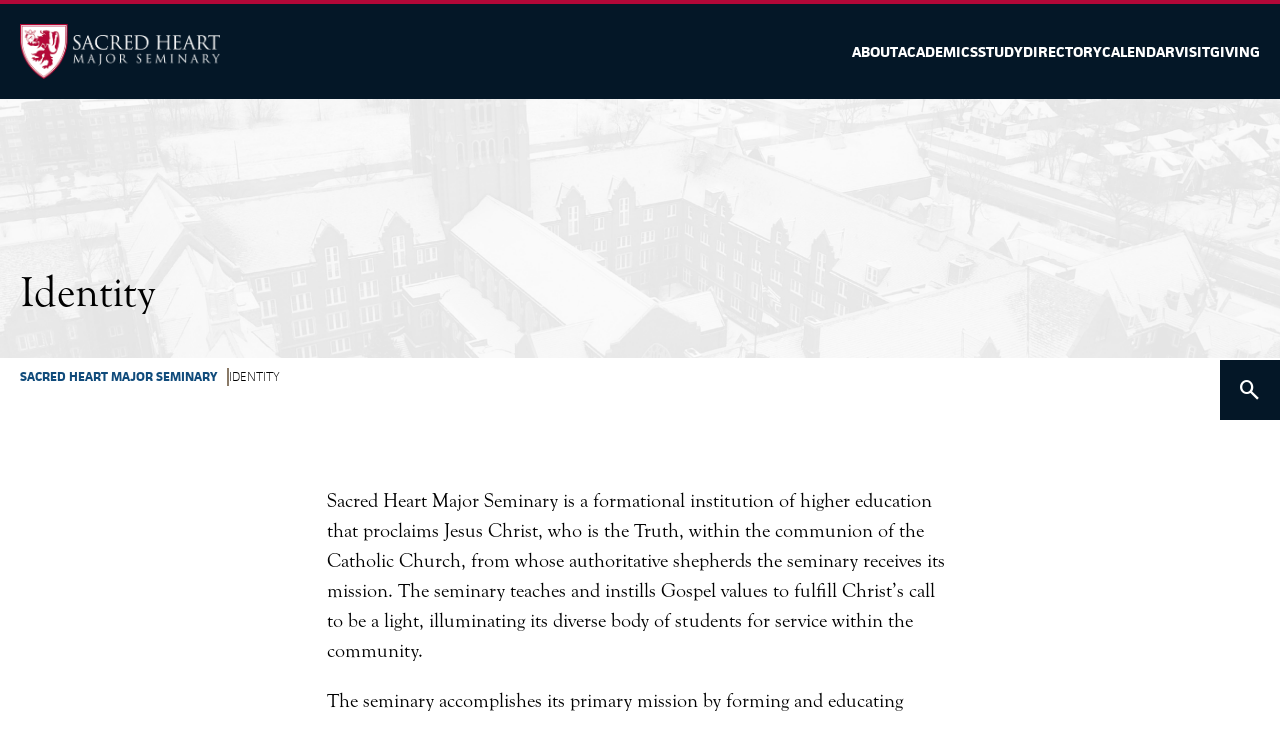

--- FILE ---
content_type: text/html; charset=UTF-8
request_url: https://www.shms.edu/identity
body_size: 3260
content:
<!DOCTYPE html>
<html lang="en-US">
<head>
    <meta http-equiv="X-UA-Compatible" content="IE=edge" />
    <meta charset="utf-8" />
    				
	<title>Identity - SHMS</title>
	<meta name="description" content="" />

	<meta property="fb:app_id" content="">
	<meta property="og:url" content="https://www.shms.edu/identity" />
	<meta property="og:type" content="website" />
	<meta property="og:title" content="Identity - SHMS" />
	<meta property="og:image" content="" />
	<meta property="og:image:width" content="1200" />
	<meta property="og:image:height" content="630" />
	<meta property="og:description" content="" />
	<meta property="og:site_name" content="SHMS" />
	<meta property="og:locale" content="en_US" />
	<meta property="og:locale:alternate" content="en_US" />
	
	<meta name="twitter:card" content="summary_large_image" />
	<meta name="twitter:site" content="" />
	<meta name="twitter:url" content="https://www.shms.edu/identity" />
	<meta name="twitter:title" content="Identity - SHMS" />
	<meta name="twitter:description" content="" />
	<meta name="twitter:image" content="" />

	
	<link rel="home" href="https://www.shms.edu/" />
	<link rel="canonical" href="https://www.shms.edu/identity">
    <meta name="viewport" content="width=device-width, initial-scale=1.0, maximum-scale=1.0, user-scalable=no, viewport-fit=cover" />
    <meta name="referrer" content="origin-when-cross-origin" />
    <link rel="shortcut icon" href="/files/favicon.ico">
    <style>
    [unresolved] {
        opacity:0;
      }
      body {
          -webkit-transition: opacity 1s ease;
          transition: opacity 1s ease;
      }
    </style>
    <script type="module">!function(){const e=document.createElement("link").relList;if(!(e&&e.supports&&e.supports("modulepreload"))){for(const e of document.querySelectorAll('link[rel="modulepreload"]'))r(e);new MutationObserver((e=>{for(const o of e)if("childList"===o.type)for(const e of o.addedNodes)if("LINK"===e.tagName&&"modulepreload"===e.rel)r(e);else if(e.querySelectorAll)for(const o of e.querySelectorAll("link[rel=modulepreload]"))r(o)})).observe(document,{childList:!0,subtree:!0})}function r(e){if(e.ep)return;e.ep=!0;const r=function(e){const r={};return e.integrity&&(r.integrity=e.integrity),e.referrerpolicy&&(r.referrerPolicy=e.referrerpolicy),"use-credentials"===e.crossorigin?r.credentials="include":"anonymous"===e.crossorigin?r.credentials="omit":r.credentials="same-origin",r}(e);fetch(e.href,r)}}();</script>
<script type="module" src="https://www.shms.edu/dist/assets/app-f36dc8ab.js" crossorigin onload="e=new CustomEvent(&#039;vite-script-loaded&#039;, {detail:{path: &#039;main.js&#039;}});document.dispatchEvent(e);"></script>
<link href="https://www.shms.edu/dist/assets/main-f51b8b00.css" rel="stylesheet" media="print" onload="this.media=&#039;all&#039;">
    <link rel="stylesheet" href="https://fonts.googleapis.com/css2?family=Material+Symbols+Outlined:opsz,wght,FILL,GRAD@20..48,100..700,0..1,-50..200" />
    <!-- Google tag (gtag.js) -->
    <script async src="https://www.googletagmanager.com/gtag/js?id=UA-36824570-1"></script>
    <script>
      window.dataLayer = window.dataLayer || [];
      function gtag(){dataLayer.push(arguments);}
      gtag('js', new Date());
    
      gtag('config', 'UA-36824570-1');
    </script>

</head>
<body unresolved>
    
    
    <div class="global-header">
</div>    <div class="page-header">
	<div class="page-header-container">
	<a class="page-header-logo" href="/"><img src="/files/logo.png"></a>
	<div class="page-header-right">
						<a class="menu-item sans white" href="/about">About</a>
				<a class="menu-item sans white" href="/academics">Academics</a>
				<a class="menu-item sans white" href="/study">Study</a>
				<a class="menu-item sans white" href="/faculty">Directory</a>
				<a class="menu-item sans white" href="/events">Calendar</a>
				<a class="menu-item sans white" href="/visit">Visit</a>
				<a class="menu-item sans white" href="/give-now">Giving</a>
			</div>
	</div>
</div>
<div class="page-hero-area ">
	
<div class="page-hero">

	<div class="page-hero-container">
		<div class="accent-background" style="background-image:url(https://shms.nyc3.cdn.digitaloceanspaces.com/Group-29.png)"></div>				<div class="page-hero-text">
			
			<div class="page-pre-title"></div>
			<div class="page-title">Identity</div>
					</div>

	</div>
	
</div>
<div class="page-subheading-container">
<div class="crumbs sans">
					<div><a href="https://www.shms.edu/about">Sacred Heart Major Seminary</a></div>
				<div>Identity</div>
</div>

</div>

</div><div class="content">
				

<div class="copy-sidebars-area " id="">
<div class="copy-sidebars">
	<div class="left-sidebar sans">
				
	</div>

	
	<div class="copy-text">
		<div class="field field-name-body field-type-text-with-summary field-label-hidden"><p>Sacred Heart Major Seminary is a formational institution of higher education that proclaims Jesus Christ, who is the Truth, within the communion of the Catholic Church, from whose authoritative shepherds the seminary receives its mission.  The seminary teaches and instills Gospel values to fulfill Christ’s call to be a light, illuminating its diverse body of students for service within the community.</p>
<p>            </p>
<p>The seminary accomplishes its primary mission by forming and educating candidates for the priesthood. This preparation is derived from the four dimensions of formation as presented in the <em>Program of Priestly Formation 6<sup>th</sup> edition</em> — human, spiritual, intellectual, and pastoral —leading to sacramental ordination by which a man is configured to Christ the High Priest and consecrated for service to the whole People of God.</p>
<p>The intellectual formation of all students is achieved at two levels.  The College of Liberal Arts, through its undergraduate degrees, diploma and certificate programs, forms students with a deep appreciation and knowledge of philosophy, theology, and the humanities. The School of Theology, through its graduate degrees, diploma and certificate programs, inculcates the knowledge, dispositions, and skills required of those who will minister in the Church.</p>
<p>This higher education is further directed to the professional formation of candidates for the permanent diaconate, lay ministers, and others who, by virtue of Baptism, are called to serve in the Church for the promotion of the New Evangelization.</p></div>
	</div>


	<div class="right-sidebar sans">
				
	</div>
	
</div>
</div>	
</div>
    <div class="footer">
	<div class="footer-container white">
		<div class="logo-column"><div class="hero-logo"><img src="/files/logo.png"></div></div>
		<div class="links-column">
									<a class="uc sans bold white" href="/find-job">Careers</a>
						<a class="uc sans bold white" href="https://docs.google.com/spreadsheets/d/1jBacvb0HRIGtUKI1nliDLJB7swUt1DX5yLslRB6D73Q/edit?usp=sharing">Course Schedule</a>
						<a class="uc sans bold white" href="https://equip.shms.edu/">Free Courses</a>
						<a class="uc sans bold white" href="/events">Calendar</a>
						<a class="uc sans bold white" href="/giving">Giving</a>
						<a class="uc sans bold white" href="https://empower.shms.edu:4431/fusebox.cfm">Pay tuition</a>
						<a class="uc sans bold white" href="/libraries">Library</a>
						<a class="uc sans bold white" href="/priestly-formation">Priestly formation</a>
						<a class="uc sans bold white" href="https://mosaic.shms.edu">Mosaic</a>
						<a class="uc sans bold white" href="/contact">Contact</a>
						<a class="uc sans bold white" href="https://shms.qmigroupinc.com/">Store</a>
						<a class="uc sans bold white" href="/resources">SHMS Resources</a>
						<a class="uc sans bold white" href="https://bit.ly/Safe_Environment_Training">Safe Environment</a>
						<a class="uc sans bold white" href="https://www.shms.edu/conferences">Conferences</a>
					</div>
		<div class="address-column">
			Sacred Heart Major Seminary<br>
			2701 Chicago Boulevard<br>
			Detroit, Michigan 48206<br>
			(313) 883-8500
		</div>	
	</div>
</div>
<div class="subfooter">
	<div class="subfooter-container white">
		<div class="column"><a class="uc sans bold white" href="https://www.shms.edu/information-privacy-statement">Information Privacy Statement</a></div>
		<div class="column">© 2026 Sacred Heart Major Seminary<br>
			All rights reserved</div>
		<div class="column"><a href="https://www.madebyhighland.com" class="hcc-logo"><img src="/files/made-by-highland.png"></a></div>
	</div>
</div>    <script src="/files/js/luminous.js"></script>
            
    
    <div class="search-side closed">
	<span class="material-symbols-outlined closed">
	search
	</span>
	<form class="search-form" action="https://www.shms.edu/search">
		<input class="search-input" name='search' type="search" placeholder="Search for anything">
		<button type="submit" class="button white">Search</button>
	</form>
</div>
<script src="/files/js/swiper-bundle.min.js?v=1747770231"></script>
<script src="https://www.shms.edu/cpresources/f5bd2d6a/jquery.js?v=1747773459"></script>
<script>jQuery(function ($) {
new LuminousGallery(
      document.querySelectorAll(".gallery"),
      {
        arrowNavigation: true
      },
      {
        caption: function(trigger) {
          return trigger.querySelector("img").getAttribute("alt");
        }
      }
    );
    const swiper = new Swiper('.swiper-container', {
      // Optional parameters
      direction: 'horizontal',
      loop: true,
      autoHeight:false,
      // Navigation arrows
      navigation: {
        nextEl: '.swiper-button-next',
        prevEl: '.swiper-button-prev',
      },
    
    });
});</script></body>
</html>


--- FILE ---
content_type: text/css
request_url: https://www.shms.edu/dist/assets/main-f51b8b00.css
body_size: 10245
content:
@import"https://use.typekit.net/uuc4raz.css";*,*:before,*:after{box-sizing:border-box}*{margin:0}html,body{height:100%}body{line-height:1.5;-webkit-font-smoothing:antialiased}img,picture,video,canvas,svg{display:block;max-width:100%}input,button,textarea,select{font:inherit}p,h1,.event-archive-title,h2,h3,.faq .faq-heading,h4,h5,.faq .question,.event-archive-title-wrapper a,h6,.contactpage label,.people-filters label{overflow-wrap:break-word}#root,#__next{isolation:isolate}html{font-size:16px}@media screen and (min-width: 320px){html{font-size:calc(16px + 6 * (100vw - 320px) / 680)}}@media screen and (min-width: 1000px){html{font-size:20px}}@media (max-width: 48em){.hide-for-small{display:none!important}}@media (min-width: 48em){.small-only{display:none!important}}@media (max-width: 68em){.hide-to-medium{display:none!important}}.nm{margin:0}.contained{max-width:80em;width:100%;margin:auto!important}.center{text-align:center}@keyframes lum-fade{0%{opacity:0}to{opacity:1}}@keyframes lum-fadeZoom{0%{transform:scale(.5);opacity:0}to{transform:scale(1);opacity:1}}@keyframes lum-loader-rotate{0%{transform:translate(-50%,-50%) rotate(0)}50%{transform:translate(-50%,-50%) rotate(-180deg)}to{transform:translate(-50%,-50%) rotate(-360deg)}}@keyframes lum-loader-before{0%{transform:scale(1)}10%{transform:scale(1.2) translate(6px)}25%{transform:scale(1.3) translate(8px)}40%{transform:scale(1.2) translate(6px)}50%{transform:scale(1)}60%{transform:scale(.8) translate(6px)}75%{transform:scale(.7) translate(8px)}90%{transform:scale(.8) translate(6px)}to{transform:scale(1)}}@keyframes lum-loader-after{0%{transform:scale(1)}10%{transform:scale(1.2) translate(-6px)}25%{transform:scale(1.3) translate(-8px)}40%{transform:scale(1.2) translate(-6px)}50%{transform:scale(1)}60%{transform:scale(.8) translate(-6px)}75%{transform:scale(.7) translate(-8px)}90%{transform:scale(.8) translate(-6px)}to{transform:scale(1)}}.lum-lightbox{background:rgba(0,0,0,.6)}.lum-lightbox-inner{top:2.5%;right:2.5%;bottom:2.5%;left:2.5%}.lum-lightbox-inner img{position:relative}.lum-lightbox-inner .lum-lightbox-caption{margin:0 auto;color:#fff;max-width:700px;text-align:center}.lum-loading .lum-lightbox-loader{display:block;position:absolute;top:50%;left:50%;transform:translate(-50%,-50%);width:66px;height:20px;animation:lum-loader-rotate 1.8s infinite linear}.lum-lightbox-loader:before,.lum-lightbox-loader:after{content:"";display:block;width:20px;height:20px;position:absolute;top:50%;margin-top:-10px;border-radius:20px;background:rgba(255,255,255,.9)}.lum-lightbox-loader:before{left:0;animation:lum-loader-before 1.8s infinite linear}.lum-lightbox-loader:after{right:0;animation:lum-loader-after 1.8s infinite linear;animation-delay:-.9s}.lum-lightbox.lum-opening{animation:lum-fade .18s ease-out}.lum-lightbox.lum-opening .lum-lightbox-inner{animation:lum-fadeZoom .18s ease-out}.lum-lightbox.lum-closing{animation:lum-fade .3s ease-in;animation-direction:reverse}.lum-lightbox.lum-closing .lum-lightbox-inner{animation:lum-fadeZoom .3s ease-in;animation-direction:reverse}.lum-img{transition:opacity .12s ease-out}.lum-loading .lum-img{opacity:0}.lum-gallery-button{overflow:hidden;text-indent:150%;white-space:nowrap;background:transparent;border:0;margin:0;padding:0;outline:0;position:absolute;top:50%;transform:translateY(-50%);height:100px;max-height:100%;width:60px;cursor:pointer}.lum-close-button{position:absolute;right:5px;top:5px;width:32px;height:32px;opacity:.3}.lum-close-button:hover{opacity:1}.lum-close-button:before,.lum-close-button:after{position:absolute;left:15px;content:" ";height:33px;width:2px;background-color:#fff}.lum-close-button:before{transform:rotate(45deg)}.lum-close-button:after{transform:rotate(-45deg)}.lum-previous-button{left:12px}.lum-next-button{right:12px}.lum-gallery-button:after{content:"";display:block;position:absolute;top:50%;width:36px;height:36px;border-top:4px solid rgba(255,255,255,.8)}.lum-previous-button:after{transform:translateY(-50%) rotate(-45deg);border-left:4px solid rgba(255,255,255,.8);box-shadow:-2px 0 #0003;left:12%;border-radius:3px 0 0}.lum-next-button:after{transform:translateY(-50%) rotate(45deg);border-right:4px solid rgba(255,255,255,.8);box-shadow:2px 0 #0003;right:12%;border-radius:0 3px 0 0}@media (max-width: 460px){.lum-lightbox-image-wrapper{display:flex;overflow:auto;-webkit-overflow-scrolling:touch}.lum-lightbox-caption{width:100%;position:absolute;bottom:0}.lum-lightbox-position-helper{margin:auto}.lum-lightbox-inner img{max-width:none;max-height:none}}@font-face{font-family:swiper-icons;src:url(data:application/font-woff;charset=utf-8;base64,\ [base64]//wADZ2x5ZgAAAywAAADMAAAD2MHtryVoZWFkAAABbAAAADAAAAA2E2+eoWhoZWEAAAGcAAAAHwAAACQC9gDzaG10eAAAAigAAAAZAAAArgJkABFsb2NhAAAC0AAAAFoAAABaFQAUGG1heHAAAAG8AAAAHwAAACAAcABAbmFtZQAAA/gAAAE5AAACXvFdBwlwb3N0AAAFNAAAAGIAAACE5s74hXjaY2BkYGAAYpf5Hu/j+W2+MnAzMYDAzaX6QjD6/4//Bxj5GA8AuRwMYGkAPywL13jaY2BkYGA88P8Agx4j+/8fQDYfA1AEBWgDAIB2BOoAeNpjYGRgYNBh4GdgYgABEMnIABJzYNADCQAACWgAsQB42mNgYfzCOIGBlYGB0YcxjYGBwR1Kf2WQZGhhYGBiYGVmgAFGBiQQkOaawtDAoMBQxXjg/wEGPcYDDA4wNUA2CCgwsAAAO4EL6gAAeNpj2M0gyAACqxgGNWBkZ2D4/wMA+xkDdgAAAHjaY2BgYGaAYBkGRgYQiAHyGMF8FgYHIM3DwMHABGQrMOgyWDLEM1T9/w8UBfEMgLzE////P/5//f/V/xv+r4eaAAeMbAxwIUYmIMHEgKYAYjUcsDAwsLKxc3BycfPw8jEQA/[base64]/uznmfPFBNODM2K7MTQ45YEAZqGP81AmGGcF3iPqOop0r1SPTaTbVkfUe4HXj97wYE+yNwWYxwWu4v1ugWHgo3S1XdZEVqWM7ET0cfnLGxWfkgR42o2PvWrDMBSFj/IHLaF0zKjRgdiVMwScNRAoWUoH78Y2icB/yIY09An6AH2Bdu/UB+yxopYshQiEvnvu0dURgDt8QeC8PDw7Fpji3fEA4z/PEJ6YOB5hKh4dj3EvXhxPqH/SKUY3rJ7srZ4FZnh1PMAtPhwP6fl2PMJMPDgeQ4rY8YT6Gzao0eAEA409DuggmTnFnOcSCiEiLMgxCiTI6Cq5DZUd3Qmp10vO0LaLTd2cjN4fOumlc7lUYbSQcZFkutRG7g6JKZKy0RmdLY680CDnEJ+UMkpFFe1RN7nxdVpXrC4aTtnaurOnYercZg2YVmLN/d/gczfEimrE/fs/bOuq29Zmn8tloORaXgZgGa78yO9/cnXm2BpaGvq25Dv9S4E9+5SIc9PqupJKhYFSSl47+Qcr1mYNAAAAeNptw0cKwkAAAMDZJA8Q7OUJvkLsPfZ6zFVERPy8qHh2YER+3i/BP83vIBLLySsoKimrqKqpa2hp6+jq6RsYGhmbmJqZSy0sraxtbO3sHRydnEMU4uR6yx7JJXveP7WrDycAAAAAAAH//wACeNpjYGRgYOABYhkgZgJCZgZNBkYGLQZtIJsFLMYAAAw3ALgAeNolizEKgDAQBCchRbC2sFER0YD6qVQiBCv/H9ezGI6Z5XBAw8CBK/m5iQQVauVbXLnOrMZv2oLdKFa8Pjuru2hJzGabmOSLzNMzvutpB3N42mNgZGBg4GKQYzBhYMxJLMlj4GBgAYow/P/PAJJhLM6sSoWKfWCAAwDAjgbRAAB42mNgYGBkAIIbCZo5IPrmUn0hGA0AO8EFTQAA) format("woff");font-weight:400;font-style:normal}:root{--swiper-theme-color:#007aff}.swiper-container{margin-left:auto;margin-right:auto;position:relative;overflow:hidden;list-style:none;padding:0;z-index:1}.swiper-container-vertical>.swiper-wrapper{flex-direction:column}.swiper-wrapper{position:relative;width:100%;height:100%;z-index:1;display:flex;transition-property:transform;box-sizing:content-box}.swiper-container-android .swiper-slide,.swiper-wrapper{transform:translateZ(0)}.swiper-container-multirow>.swiper-wrapper{flex-wrap:wrap}.swiper-container-multirow-column>.swiper-wrapper{flex-wrap:wrap;flex-direction:column}.swiper-container-free-mode>.swiper-wrapper{transition-timing-function:ease-out;margin:0 auto}.swiper-container-pointer-events{touch-action:pan-y}.swiper-container-pointer-events.swiper-container-vertical{touch-action:pan-x}.swiper-slide{flex-shrink:0;width:100%;height:100%;position:relative;transition-property:transform}.swiper-slide-invisible-blank{visibility:hidden}.swiper-container-autoheight,.swiper-container-autoheight .swiper-slide{height:auto}.swiper-container-autoheight .swiper-wrapper{align-items:flex-start;transition-property:transform,height}.swiper-container-3d{perspective:1200px}.swiper-container-3d .swiper-cube-shadow,.swiper-container-3d .swiper-slide,.swiper-container-3d .swiper-slide-shadow-bottom,.swiper-container-3d .swiper-slide-shadow-left,.swiper-container-3d .swiper-slide-shadow-right,.swiper-container-3d .swiper-slide-shadow-top,.swiper-container-3d .swiper-wrapper{transform-style:preserve-3d}.swiper-container-3d .swiper-slide-shadow-bottom,.swiper-container-3d .swiper-slide-shadow-left,.swiper-container-3d .swiper-slide-shadow-right,.swiper-container-3d .swiper-slide-shadow-top{position:absolute;left:0;top:0;width:100%;height:100%;pointer-events:none;z-index:10}.swiper-container-3d .swiper-slide-shadow-left{background-image:linear-gradient(to left,rgba(0,0,0,.5),rgba(0,0,0,0))}.swiper-container-3d .swiper-slide-shadow-right{background-image:linear-gradient(to right,rgba(0,0,0,.5),rgba(0,0,0,0))}.swiper-container-3d .swiper-slide-shadow-top{background-image:linear-gradient(to top,rgba(0,0,0,.5),rgba(0,0,0,0))}.swiper-container-3d .swiper-slide-shadow-bottom{background-image:linear-gradient(to bottom,rgba(0,0,0,.5),rgba(0,0,0,0))}.swiper-container-css-mode>.swiper-wrapper{overflow:auto;scrollbar-width:none;-ms-overflow-style:none}.swiper-container-css-mode>.swiper-wrapper::-webkit-scrollbar{display:none}.swiper-container-css-mode>.swiper-wrapper>.swiper-slide{scroll-snap-align:start start}.swiper-container-horizontal.swiper-container-css-mode>.swiper-wrapper{scroll-snap-type:x mandatory}.swiper-container-vertical.swiper-container-css-mode>.swiper-wrapper{scroll-snap-type:y mandatory}:root{--swiper-navigation-size:44px}.swiper-button-next,.swiper-button-prev{position:absolute;top:50%;width:calc(var(--swiper-navigation-size) / 44 * 27);height:var(--swiper-navigation-size);margin-top:calc(0px - var(--swiper-navigation-size) / 2);z-index:10;cursor:pointer;display:flex;align-items:center;justify-content:center;color:var(--swiper-navigation-color, var(--swiper-theme-color))}.swiper-button-next.swiper-button-disabled,.swiper-button-prev.swiper-button-disabled{opacity:.35;cursor:auto;pointer-events:none}.swiper-button-next:after,.swiper-button-prev:after{font-family:swiper-icons;font-size:var(--swiper-navigation-size);text-transform:none!important;letter-spacing:0;text-transform:none;font-variant:initial;line-height:1}.swiper-button-prev,.swiper-container-rtl .swiper-button-next{left:10px;right:auto}.swiper-button-prev:after,.swiper-container-rtl .swiper-button-next:after{content:"prev"}.swiper-button-next,.swiper-container-rtl .swiper-button-prev{right:10px;left:auto}.swiper-button-next:after,.swiper-container-rtl .swiper-button-prev:after{content:"next"}.swiper-button-next.swiper-button-white,.swiper-button-prev.swiper-button-white{--swiper-navigation-color:#ffffff}.swiper-button-next.swiper-button-black,.swiper-button-prev.swiper-button-black{--swiper-navigation-color:#000000}.swiper-button-lock{display:none}.swiper-pagination{position:absolute;text-align:center;transition:.3s opacity;transform:translateZ(0);z-index:10}.swiper-pagination.swiper-pagination-hidden{opacity:0}.swiper-container-horizontal>.swiper-pagination-bullets,.swiper-pagination-custom,.swiper-pagination-fraction{bottom:10px;left:0;width:100%}.swiper-pagination-bullets-dynamic{overflow:hidden;font-size:0}.swiper-pagination-bullets-dynamic .swiper-pagination-bullet{transform:scale(.33);position:relative}.swiper-pagination-bullets-dynamic .swiper-pagination-bullet-active,.swiper-pagination-bullets-dynamic .swiper-pagination-bullet-active-main{transform:scale(1)}.swiper-pagination-bullets-dynamic .swiper-pagination-bullet-active-prev{transform:scale(.66)}.swiper-pagination-bullets-dynamic .swiper-pagination-bullet-active-prev-prev{transform:scale(.33)}.swiper-pagination-bullets-dynamic .swiper-pagination-bullet-active-next{transform:scale(.66)}.swiper-pagination-bullets-dynamic .swiper-pagination-bullet-active-next-next{transform:scale(.33)}.swiper-pagination-bullet{width:8px;height:8px;display:inline-block;border-radius:50%;background:#000;opacity:.2}button.swiper-pagination-bullet{border:none;margin:0;padding:0;box-shadow:none;-webkit-appearance:none;-moz-appearance:none;appearance:none}.swiper-pagination-clickable .swiper-pagination-bullet{cursor:pointer}.swiper-pagination-bullet:only-child{display:none!important}.swiper-pagination-bullet-active{opacity:1;background:var(--swiper-pagination-color, var(--swiper-theme-color))}.swiper-container-vertical>.swiper-pagination-bullets{right:10px;top:50%;transform:translate3d(0,-50%,0)}.swiper-container-vertical>.swiper-pagination-bullets .swiper-pagination-bullet{margin:6px 0;display:block}.swiper-container-vertical>.swiper-pagination-bullets.swiper-pagination-bullets-dynamic{top:50%;transform:translateY(-50%);width:8px}.swiper-container-vertical>.swiper-pagination-bullets.swiper-pagination-bullets-dynamic .swiper-pagination-bullet{display:inline-block;transition:.2s transform,.2s top}.swiper-container-horizontal>.swiper-pagination-bullets .swiper-pagination-bullet{margin:0 4px}.swiper-container-horizontal>.swiper-pagination-bullets.swiper-pagination-bullets-dynamic{left:50%;transform:translate(-50%);white-space:nowrap}.swiper-container-horizontal>.swiper-pagination-bullets.swiper-pagination-bullets-dynamic .swiper-pagination-bullet{transition:.2s transform,.2s left}.swiper-container-horizontal.swiper-container-rtl>.swiper-pagination-bullets-dynamic .swiper-pagination-bullet{transition:.2s transform,.2s right}.swiper-pagination-progressbar{background:rgba(0,0,0,.25);position:absolute}.swiper-pagination-progressbar .swiper-pagination-progressbar-fill{background:var(--swiper-pagination-color, var(--swiper-theme-color));position:absolute;left:0;top:0;width:100%;height:100%;transform:scale(0);transform-origin:left top}.swiper-container-rtl .swiper-pagination-progressbar .swiper-pagination-progressbar-fill{transform-origin:right top}.swiper-container-horizontal>.swiper-pagination-progressbar,.swiper-container-vertical>.swiper-pagination-progressbar.swiper-pagination-progressbar-opposite{width:100%;height:4px;left:0;top:0}.swiper-container-horizontal>.swiper-pagination-progressbar.swiper-pagination-progressbar-opposite,.swiper-container-vertical>.swiper-pagination-progressbar{width:4px;height:100%;left:0;top:0}.swiper-pagination-white{--swiper-pagination-color:#ffffff}.swiper-pagination-black{--swiper-pagination-color:#000000}.swiper-pagination-lock{display:none}.swiper-scrollbar{border-radius:10px;position:relative;-ms-touch-action:none;background:rgba(0,0,0,.1)}.swiper-container-horizontal>.swiper-scrollbar{position:absolute;left:1%;bottom:3px;z-index:50;height:5px;width:98%}.swiper-container-vertical>.swiper-scrollbar{position:absolute;right:3px;top:1%;z-index:50;width:5px;height:98%}.swiper-scrollbar-drag{height:100%;width:100%;position:relative;background:rgba(0,0,0,.5);border-radius:10px;left:0;top:0}.swiper-scrollbar-cursor-drag{cursor:move}.swiper-scrollbar-lock{display:none}.swiper-zoom-container{width:100%;height:100%;display:flex;justify-content:center;align-items:center;text-align:center}.swiper-zoom-container>canvas,.swiper-zoom-container>img,.swiper-zoom-container>svg{max-width:100%;max-height:100%;object-fit:contain}.swiper-slide-zoomed{cursor:move}.swiper-lazy-preloader{width:42px;height:42px;position:absolute;left:50%;top:50%;margin-left:-21px;margin-top:-21px;z-index:10;transform-origin:50%;animation:swiper-preloader-spin 1s infinite linear;box-sizing:border-box;border:4px solid var(--swiper-preloader-color, var(--swiper-theme-color));border-radius:50%;border-top-color:transparent}.swiper-lazy-preloader-white{--swiper-preloader-color:#fff}.swiper-lazy-preloader-black{--swiper-preloader-color:#000}@keyframes swiper-preloader-spin{to{transform:rotate(360deg)}}.swiper-container .swiper-notification{position:absolute;left:0;top:0;pointer-events:none;opacity:0;z-index:-1000}.swiper-container-fade.swiper-container-free-mode .swiper-slide{transition-timing-function:ease-out}.swiper-container-fade .swiper-slide{pointer-events:none;transition-property:opacity}.swiper-container-fade .swiper-slide .swiper-slide{pointer-events:none}.swiper-container-fade .swiper-slide-active,.swiper-container-fade .swiper-slide-active .swiper-slide-active{pointer-events:auto}.swiper-container-cube{overflow:visible}.swiper-container-cube .swiper-slide{pointer-events:none;-webkit-backface-visibility:hidden;backface-visibility:hidden;z-index:1;visibility:hidden;transform-origin:0 0;width:100%;height:100%}.swiper-container-cube .swiper-slide .swiper-slide{pointer-events:none}.swiper-container-cube.swiper-container-rtl .swiper-slide{transform-origin:100% 0}.swiper-container-cube .swiper-slide-active,.swiper-container-cube .swiper-slide-active .swiper-slide-active{pointer-events:auto}.swiper-container-cube .swiper-slide-active,.swiper-container-cube .swiper-slide-next,.swiper-container-cube .swiper-slide-next+.swiper-slide,.swiper-container-cube .swiper-slide-prev{pointer-events:auto;visibility:visible}.swiper-container-cube .swiper-slide-shadow-bottom,.swiper-container-cube .swiper-slide-shadow-left,.swiper-container-cube .swiper-slide-shadow-right,.swiper-container-cube .swiper-slide-shadow-top{z-index:0;-webkit-backface-visibility:hidden;backface-visibility:hidden}.swiper-container-cube .swiper-cube-shadow{position:absolute;left:0;bottom:0;width:100%;height:100%;opacity:.6;z-index:0}.swiper-container-cube .swiper-cube-shadow:before{content:"";background:#000;position:absolute;left:0;top:0;bottom:0;right:0;filter:blur(50px)}.swiper-container-flip{overflow:visible}.swiper-container-flip .swiper-slide{pointer-events:none;-webkit-backface-visibility:hidden;backface-visibility:hidden;z-index:1}.swiper-container-flip .swiper-slide .swiper-slide{pointer-events:none}.swiper-container-flip .swiper-slide-active,.swiper-container-flip .swiper-slide-active .swiper-slide-active{pointer-events:auto}.swiper-container-flip .swiper-slide-shadow-bottom,.swiper-container-flip .swiper-slide-shadow-left,.swiper-container-flip .swiper-slide-shadow-right,.swiper-container-flip .swiper-slide-shadow-top{z-index:0;-webkit-backface-visibility:hidden;backface-visibility:hidden}html{font-family:goudy-old-style,serif;font-weight:300}.sans,.hero-link,.search-form a{font-family:jaf-facitweb,sans-serif;font-weight:200}.bold{font-weight:700}.uc{text-transform:uppercase}.small{font-size:.8rem}.italic{font-style:italic}.strong{font-weight:700}.big-serif,.hero-container .hero-text{font-size:calc(3rem + 1vw);line-height:1.2;font-family:goudy-old-style,serif}.mid-serif,.page-title,a.event.featured .event-title{font-size:calc(2rem + .25vw);line-height:1.2;font-family:goudy-old-style,serif}.low-serif{font-size:calc(1.5rem + .25vw);line-height:1.2;font-weight:400;font-family:goudy-old-style,serif}.chunk-head{font-weight:700;text-transform:uppercase;font-family:jaf-facitweb,sans-serif;font-size:1rem;letter-spacing:1px}.chunk-head-inline{font-weight:700;font-family:jaf-facitweb,sans-serif;font-size:1rem}a:not(.button){color:#104b7b;text-decoration:none;font-weight:700}p:not(:last-child){margin-bottom:1rem}h1,.event-archive-title,.h1{font-family:goudy-old-style,serif;font-size:calc(3rem + .5vw);line-height:1}h2,.h2{font-family:goudy-old-style,serif;font-size:calc(2.4rem + .5vw);font-weight:300;line-height:1;margin-bottom:.5rem}h3,.faq .faq-heading,.h3{font-family:goudy-old-style,serif;font-size:calc(1.9rem + .5vw);line-height:1;margin-bottom:.5rem}h4,.h4{font-family:goudy-old-style,serif;font-size:calc(1.55rem + .5vw);line-height:1;margin-bottom:.5rem}h5,.faq .question,.event-archive-title-wrapper a,.h5{font-family:goudy-old-style,serif;font-size:calc(1.25rem + .5vw);line-height:1;margin-bottom:.5rem}h6,.contactpage label,.people-filters label,.h6{font-family:jaf-facitweb,sans-serif;font-size:.8rem;text-transform:uppercase;color:#104b7b;margin-bottom:.5rem;font-weight:600}.text{line-height:1.8}.black{color:#231f20}.white:not(.button){color:#fff}.white:not(.button) h6,.white:not(.button) .contactpage label,.contactpage .white:not(.button) label,.white:not(.button) .people-filters label,.people-filters .white:not(.button) label{color:#fff}a.white{color:#fff}.button{background-color:#b20838;display:inline-flex;text-decoration:none;padding:.5rem 1rem;font-family:jaf-facitweb,sans-serif;font-size:.8rem;font-weight:700;text-transform:uppercase;align-items:center;color:#fff}.button span{margin-left:-.5rem;margin-right:.25rem;color:#231f20}.button.outlined{background-color:#fff;color:#041727;border:3px solid #041727}.button.outlined.small{border:2px solid #231f20;color:#231f20}.button.outlined.red{border:2px solid #b20838;color:#b20838}.button.small{font-size:.6rem;padding:.25rem 1rem}.button .icon-image{height:1rem;color:#b20838;margin-right:.25rem}.global-header{position:fixed;top:-100%}.back-red{background-color:#b20838}.back-blue{background-color:#104b7b}.back-purple{background-color:#352c66}.back-cyan{background-color:#37939b}.back-orange{background-color:#cf7019}.back-yellow{background-color:#e8a713}.back-offwhite{background-color:#fafafa}.back-darkblue{background-color:#041727}.back-black{background-color:#231f20}.hero-header{display:grid;justify-content:center;grid-column:span 3;padding:1rem;align-self:flex-start}@media (min-width: 48em){.hero-header{grid-template-columns:1fr 240px 1fr}}.hero-header .hero-left,.hero-header .hero-right{column-gap:1rem;row-gap:1rem;display:flex;flex-wrap:wrap;align-items:flex-start}@media (max-width: 48em){.hero-header .hero-left,.hero-header .hero-right{margin:auto}}.hero-header .hero-logo{flex:1 0 120px;max-width:240px;margin:0 auto}@media (min-width: 48em){.hero-header .hero-right{justify-content:flex-end}}@media (max-width: 48em){.hero-header .hero-right{margin-top:1rem}}@media (max-width: 48em){.hero-header .hero-left{margin-bottom:1rem}}.hero-link,.search-form a{display:flex;align-items:center;text-decoration:none;font-weight:600;text-transform:uppercase;font-size:.7rem;padding:.25rem .5rem;line-height:1.8}.hero-link span,.search-form a span{font-size:.8rem;margin-right:.25rem;margin-bottom:2px}.hero-container{overflow-x:clip;background-size:cover;background-position:center;background-color:#b20838;grid-template-columns:1fr 4fr 1fr;flex-wrap:wrap}@media (min-width: 48em){.hero-container{display:grid}}.hero-container .hero-text{flex:1 0 100%;align-self:flex-end;justify-self:center;text-align:center;grid-column-start:2;padding:30vh 1rem 2rem}.seal-container{position:relative;display:flex;justify-content:center}.seal{display:none;max-width:120px}@media (min-width: 48em){.seal{display:block;position:absolute;bottom:-50%}}.weather{grid-column-start:1;align-self:flex-end;padding:.8rem 1rem;display:flex}.weather img{filter:invert(100%);width:20px;margin:0 5px}.hero-search{padding:1rem;flex:1 0 100%;display:flex;justify-content:flex-end}@media (min-width: 48em){.hero-search{padding:0}}@media (max-width: 48em){.hero-search{display:none}}.search-form{display:flex}.search-form input{padding:0 .5rem}.links{justify-content:center;grid-column-start:2;grid-column-end:3}@media (min-width: 48em){.links{display:flex}}.links .link{display:flex;background-color:#b20838;text-decoration:none;flex-wrap:wrap;text-align:center;padding:1rem;-webkit-transition:all .4s ease;transition:all .4s ease}.links .link.black{background-color:#231f20}.links .link>span{flex:1 0 100%}.links .link.separate{position:relative}.links .link.separate:before{content:"";position:absolute;left:10%;top:0;width:80%;height:1px;background-color:#fff6}@media (min-width: 48em){.links .link.separate:before{left:0;top:10%;width:1px;height:80%}}.links .link:hover{opacity:.8}.section-header{text-align:center;margin:auto;max-width:80em;padding:3rem 1rem;align-items:center}@media (min-width: 48em){.section-header{display:flex;text-align:left}}.section-header img{height:calc(2rem + .5vw);padding:0 .5rem}@media (max-width: 48em){.section-header img{margin:auto}}@media (min-width: 48em){.section-header{padding:3rem 0}}.section-header .section-header-title{font-size:calc(2rem + .5vw);min-width:60%;text-align:center;align-items:center}@media (min-width: 48em){.section-header .section-header-title{display:flex;text-align:left}}.section-header .section-mini-title{flex:1;text-transform:uppercase;font-weight:700;font-size:.6rem;max-width:280px;padding:0 2rem;margin:auto}@media (min-width: 48em){.section-header .section-mini-title{border-left:1px solid #b20838;margin:0 0 0 2rem}}.section-header a.button{align-self:center;margin:1rem auto}@media (min-width: 48em){.section-header a.button{margin:1rem 0 1rem auto}}.text-features{padding:calc(2rem + 1vw) 1rem}.text-features .features-container{max-width:80em;margin:auto;justify-content:center}@media (min-width: 48em){.text-features .features-container{display:flex}}.text-features .features-container .feature{padding:1rem 2rem;display:flex;align-items:flex-start;justify-content:center}.text-features .features-container .feature a{display:block;color:#231f20;text-decoration:none;text-align:center;max-width:320px}.events .events-container{margin:auto;max-width:80em;padding:0 1rem}.events .section-header-title{color:#8a7a67}.events .events-columns{padding-bottom:4rem}@media (min-width: 48em){.events .events-columns{display:grid;grid-template-columns:1fr 1fr;column-gap:calc(2rem + 2vw)}}.events .featured-event{display:flex;padding-bottom:2rem}@media (min-width: 48em){.events .featured-event{min-height:400px}}.events .secondary-events{padding-bottom:2rem}a.event{display:flex;flex:1;color:#fff;text-decoration:none;position:relative;z-index:0}a.event.featured{padding:2rem;flex-direction:column;align-items:flex-start;background-color:#352c66}a.event.featured .event-title{width:100%;margin-top:auto;padding-top:2rem}a.event.list{border-top:1px solid white;padding:1rem 0 2rem}a.event.list .event-title{width:100%;font-weight:700;font-size:1.5rem}a.event .backimage{position:absolute;flex:1;width:100%;height:100%;top:0;left:0;background-size:cover;background-position:center;opacity:.4;z-index:-1}.event-date{text-align:center;display:flex;flex-direction:column;justify-content:center}.event-date .event-date-month{font-size:1.2rem;text-transform:uppercase;line-height:1}.event-date .event-date-day{font-size:1.4rem;font-weight:700;line-height:1.2}.mosaic{padding:1rem}.mosaic-items{display:flex;margin:auto;max-width:80em;column-gap:calc(3rem + 2vw);row-gap:3rem;padding-bottom:3rem;flex-wrap:wrap}.mosaic-items .mosaic-item{color:#231f20;flex:1 0 200px}.mosaic-items .mosaic-item-content{display:flex;flex-direction:column;padding-left:2rem;margin-left:2rem;position:relative}.mosaic-items .mosaic-item-content:before{content:"";position:absolute;left:0;bottom:0;width:1px;height:calc(100% + 4rem);background-color:#b20838}.mosaic-items .mosaic-title{line-height:1.4;font-weight:400}.mosaic-items .mosaic-item-meta{display:flex;padding:1rem 0;font-family:jaf-facitweb,sans-serif;color:#5f6062;text-transform:uppercase;font-size:.6rem}.mosaic-items .mosaic-item-meta .mosaic-item-category{padding-right:2rem}.mosaic-items .mosaic-item-meta .mosaic-icon{height:20px;margin-left:auto}.desat,.desat img{-webkit-filter:grayscale(100%);-moz-filter:grayscale(100%);-ms-filter:grayscale(100%);-o-filter:grayscale(100%)}.accent-images{display:flex;justify-content:center;margin-top:-50px;overflow-x:visible}.accent-images img{width:150px;height:150px;border-radius:100px;margin-right:-20px;box-shadow:#0006 0 8px 24px}body{max-width:100vw;overflow-x:hidden}body>div>div{max-width:100vw}.call-to-action{position:relative;z-index:1}.call-to-action.heroDark{background-color:#041727}.cta-container{margin:auto;max-width:68em;padding:3rem 1rem;display:flex;flex-wrap:wrap}.cta-container .left-image,.cta-container .right-image,.cta-container .header-column{flex:1 0 100%}@media (min-width: 48em){.cta-container .left-image,.cta-container .right-image,.cta-container .header-column{flex:1 0 100%}}@media (min-width: 68em){.cta-container .left-image,.cta-container .right-image,.cta-container .header-column{flex:1 0 33%}}@media (min-width: 68em){.cta-container .right-image{margin-left:-4rem}}@media (min-width: 68em){.cta-container .left-image{margin-right:-4rem}}@media (max-width: 48em){.cta-container .left-image{order:2}}.cta-container .content-column{flex:1 0 66%;padding:2rem;font-size:1rem;font-weight:300}@media (min-width: 68em){.cta-container .content-column{padding:2rem 4rem}}.cta-container .content-column.hero{text-align:center}.cta-container .content-column.hero .cta-links{justify-content:center}.cta-container .image-content-column{flex:1 0 50%;padding:2rem;font-size:1rem;font-weight:300;background-color:#fafafa;align-self:center;z-index:2}@media (min-width: 68em){.cta-container .image-content-column{padding:2rem 4rem}}@media (min-width: 68em){.cta-container .image-content-column{margin:2rem 0}}.cta-container .header-column{border-right:1px solid #b2b2b2}.cta-container .header-column .heading{padding:0rem 2rem}@media (min-width: 68em){.cta-container .header-column .heading{padding:2rem 4rem}}.cta-container .heading{padding:1rem 0}.cta-container .cta-links{padding:1rem 0;display:flex;flex-wrap:wrap;column-gap:1rem;row-gap:1rem}.cta-container .background-image{position:absolute;left:0;top:0;width:100%;height:100%;z-index:-1;background-size:cover;background-position:center}.cta-container .cta-just-links{display:flex;margin:auto;max-width:80em;text-align:center}.material-symbols-outlined{font-variation-settings:"FILL" 0,"wght" 900,"GRAD" 0,"opsz" 48}.footer{background-color:#5f6062;box-shadow:inset #0003 0 12px 24px;padding:3rem 1rem}.footer .footer-container{max-width:80em;margin:auto}@media (max-width: 48em){.footer .footer-container{text-align:center}}@media (min-width: 48em){.footer .footer-container{display:flex}}.footer .footer-container>div{margin-bottom:2rem}.footer .footer-container .logo-column{flex:1 0 30%}.footer .footer-container .logo-column img{max-width:200px}@media (max-width: 48em){.footer .footer-container .logo-column img{margin:auto}}.footer .footer-container .links-column{flex:1 0 30%;display:flex;flex-wrap:wrap}.footer .footer-container .links-column a{flex:1 0 45%;text-decoration:none;font-size:.8rem;line-height:1.8}.footer .footer-container .address-column{flex:1 0 30%;text-align:right}@media (max-width: 48em){.footer .footer-container .address-column{text-align:center}}.subfooter{background-color:#041727;padding:4rem 1rem}@media (min-width: 48em){.subfooter .subfooter-container{display:flex;margin:auto;max-width:80em}}.subfooter .subfooter-container .column{flex:1;text-align:center;display:flex;justify-content:center;margin-bottom:2rem}.subfooter .subfooter-container .column a{text-decoration:none;font-size:.6rem}.subfooter .hcc-logo{max-width:80px}.connect{padding:3rem 1rem}.connect .connect-container{max-width:68em;margin:auto}@media (min-width: 48em){.connect .connect-container{display:flex}}.connect .connect-image{z-index:1}@media (min-width: 48em){.connect .connect-image{margin-top:2rem}}.connect .connect-content{flex:1 0 66%}.connect .connect-text{padding:calc(2rem + 3vw) calc(1.5rem + 3vw);position:relative;z-index:1}@media (max-width: 48em){.connect .connect-text{text-align:center}}.connect .connect-text:before{content:"";position:absolute;left:0;width:100%;top:0;height:100%;background-color:#104b7b;opacity:.1;z-index:-1}@media (min-width: 48em){.connect .connect-text:before{left:-4rem;width:calc(100% + 4rem)}}.connect .cta-links{display:flex;flex-wrap:wrap;padding:.5rem 0;justify-content:center}@media (min-width: 48em){.connect .cta-links{padding:.5rem calc(1rem + 3vw);justify-content:flex-start}}.connect .cta-link .button{border:0px;color:#231f20;text-transform:none;font-weight:300;letter-spacing:0}.connect .cta-link .button img{filter:invert(8%) sepia(96%) saturate(5261%) hue-rotate(337deg) brightness(102%) contrast(97%)}.copy{max-width:80em;margin:auto;padding:1rem}.sidebar-image{margin-bottom:1rem}a.sidebar-asset{display:block;margin-bottom:1rem;box-shadow:#0000000d 0 12px 24px;border:1px solid #ededed;padding:1rem;border-radius:4px;text-align:center;color:#231f20;font-family:goudy-old-style,serif}a.sidebar-asset:hover{box-shadow:#0000001a 0 12px 24px}.copy-sidebars-area{padding:1rem 0}@media (min-width: 48em){.copy-sidebars-area{padding:3rem 0}}.copy-sidebars{display:flex;margin:auto;max-width:80em;padding:2rem;column-gap:2rem;row-gap:2rem;flex-wrap:wrap;justify-content:center}.copy-sidebars .left-sidebar{flex:1 0 160px;font-size:.8rem;order:1;text-align:center}.copy-sidebars .copy-text{order:2;flex:1 0 100%}.copy-sidebars .right-sidebar{flex:1 0 160px;font-size:.8rem;order:3;max-width:300px}@media (min-width: 68em){.copy-sidebars .left-sidebar{order:1;max-width:300px;text-align:left}.copy-sidebars .copy-text{flex:1 0 50%}.copy-sidebars .right-sidebar{order:3}}@media (min-width: 80em){.copy-sidebars .left-sidebar,.copy-sidebars .right-sidebar{flex:1 0 260px}}.circularImages img{border-radius:50%}.container{display:flex;margin:auto;max-width:80em;flex-wrap:wrap;column-gap:1rem;row-gap:1rem;padding:3rem 1rem}@media (max-width: 48em){.container{flex-direction:column}}.container .highlight{color:#fff;padding:calc(2rem + 2vw);text-align:center;display:flex;position:relative;z-index:1;flex-direction:column;justify-content:center;background-size:cover;background-position:center}.container .highlight.back-offwhite,.container .highlight.back-white{color:inherit}.container .highlight strong{font-size:2.4rem;font-family:jaf-facitweb,sans-serif;line-height:1}.container .highlight.has-icon strong{font-size:2rem}.container .highlight.back-offwhite strong,.container .highlight.back-white strong,.container .highlight.back-black strong{color:#b20838}.container .highlight .material-symbols-outlined{color:#bebebe;font-size:2.6rem;margin-bottom:.5rem}.container .highlight p:not(:last-child){margin-bottom:.5rem}.page-header{background-color:#041727;border-top:4px solid #b20838}.page-header .page-header-container{display:flex;margin:auto;max-width:80em;padding:1rem;flex-wrap:wrap;justify-content:center}.page-header .page-header-logo{max-width:200px}@media (max-width: 48em){.page-header .page-header-logo{padding-bottom:1rem}}.page-header .page-header-right{display:flex;flex:1;flex-wrap:wrap;justify-content:center;min-width:320px;align-items:center;column-gap:1rem}@media (min-width: 48em){.page-header .page-header-right{justify-content:flex-end}}.menu-item{text-decoration:none;font-size:.7rem;line-height:1.8;text-transform:uppercase}.page-hero-area{position:relative}.page-hero-area.has-image .page-subheading-container{min-height:3rem}.page-hero{position:relative;text-align:center}@media (min-width: 48em){.page-hero{text-align:left}}.page-hero-container{display:flex;margin:auto;max-width:80em;flex-wrap:wrap}.page-hero-text{padding:2rem 1rem;position:relative;width:100%}@media (min-width: 48em){.page-hero-text{padding:calc(2rem + 10vw) 1rem 2rem 1rem}}.accent-background{background-size:cover;background-position:center;position:absolute;left:0;top:0;width:100vw;height:100%;z-index:-1}.page-hero-image{background-size:cover;background-position:center;width:100%;min-height:240px;max-width:calc(40em - 1rem)}@media (min-width: 48em){.page-hero-image{position:absolute;left:50%;top:2rem;width:50%;height:calc(100% + 2rem)}}.people-headshot-container{padding:2rem}@media (min-width: 48em){.people-headshot-container{padding:0 2rem;position:absolute;margin:auto;top:2rem;max-width:80em;height:100%;width:100%}}.people-headshot-container .people-headshot{margin-left:auto;min-height:300px;height:100%;width:auto;position:relative}@media (min-width: 68em){.people-headshot-container .people-headshot{height:120%}}.page-subheading-container{display:flex;margin:auto;max-width:80em;flex-wrap:wrap}@media (max-width: 48em){.page-subheading-container{justify-content:center}}.event-meta{padding:1rem;display:flex;margin:auto;max-width:80em;flex-wrap:wrap}@media (max-width: 48em){.event-meta{justify-content:center}}.event-meta>div{padding:1rem;background-color:#efefef}.page-pre-title{font-family:jaf-facitweb,sans-serif;color:#b20838;text-transform:uppercase;font-weight:700;font-size:.6rem}@media (min-width: 48em){.page-title{max-width:calc(50vw - 2rem)}}.page-subheading{padding:1rem}@media (min-width: 48em){.page-subheading{width:50%}}.feature-panes{position:relative;margin-left:-1px;overflow:hidden}.feature-panes .feature-panes-container{display:flex;margin:-1px auto auto;max-width:80em;position:relative;flex-wrap:wrap}.feature-panes .feature-panes-container .pane{flex:1 0 400px;border-top:1px solid rgba(255,255,255,.5)}@media (min-width: 48em){.feature-panes .feature-panes-container .pane:not(:first-child){border-left:1px solid rgba(255,255,255,.5)}}.feature-panes .feature-panes-container .pane-link{display:flex;min-height:30vw;padding:3rem 2rem;text-align:center;flex-direction:column;justify-content:center}.feature-panes .feature-panes-container .pane-link:hover{background-color:#0006}.feature-panes .pane-subheading{height:0;opacity:0}.feature-pages{background-color:#fafafa;padding:4rem 1rem}.feature-pages-container{display:flex;margin:auto;max-width:80em;column-gap:2rem;flex-wrap:wrap;row-gap:2rem}.feature-pages-container .feature-page{display:flex;flex:1 0 280px}@media (min-width: 48em){.feature-pages-container .feature-page{flex:1 0 40%}}@media (min-width: 68em){.feature-pages-container .feature-page{flex:1 0 28%}}@media (min-width: 80em){.feature-pages-container .feature-page{flex:1 0 320px}}.feature-pages-container .feature-page .feature-page-link{flex:1;background-color:#fff;color:#231f20;font-size:1.4rem;font-weight:400;display:flex;flex-direction:column}.feature-pages-container .feature-page .feature-page-link .page-image{min-height:200px;background-size:cover;background-position:center}.feature-pages-container .feature-page .feature-page-link .feature-page-title{padding:1rem}.images{display:flex;margin:auto;max-width:80em;flex-wrap:wrap;position:relative;padding:3rem 1rem}.images img{display:block}.images img.full-width{margin-bottom:2rem}.images .image-container{width:100%}.images .image-container.grid{display:grid;grid-template-columns:1fr;column-gap:2rem;row-gap:2rem}@media (min-width: 48em){.images .image-container.grid{grid-template-columns:1fr 1fr}}@media (min-width: 68em){.images .image-container.grid{grid-template-columns:1fr 1fr 1fr}}@media (min-width: 80em){.images .image-container.grid{grid-template-columns:1fr 1fr 1fr 1fr}}.images .image-container.grid a{display:flex;align-items:center;justify-content:center}.lum-lightbox-image-wrapper{display:block!important}.lum-lightbox-inner img{max-width:100vw;margin:auto}.swiper-button-container{width:100%;height:2rem;bottom:calc(50% - 1rem);position:absolute}.swiper-button-container *{color:#fff!important;margin:1rem;opacity:.5}.swiper-slide{height:100%!important}.video{display:flex;margin:auto;max-width:80em;padding:1rem}.fancy-quote{padding:calc(2rem + 5vw);background-size:cover;background-position:center}.fancy-quote .fancy-quote-container{max-width:1200px;margin:auto;color:#fff;font-size:calc(1.4rem + 1vw);line-height:1.2;padding:calc(1rem + 2vw) calc(1rem + 5vw);text-align:center;border-bottom:5px solid #b20838;background-color:#231f20b3}.countdown{width:100%;padding:1rem;max-width:1200px;margin:auto}#clockdiv{display:flex;justify-content:center;text-align:center;flex-wrap:wrap}#clockdiv.past{display:none}#clockdiv>div{padding:.5rem calc(2rem + 1vw);margin:calc(.5rem + 1vw);border-radius:4px;background-color:#fafafa;color:#231f20;flex:1 0 40%;text-transform:lowercase}@media (min-width: 48em){#clockdiv>div{flex:1 0 auto}}#clockdiv .number{font-size:calc(2rem + 1vw);color:#b20838;font-family:jaf-facitweb,sans-serif;font-weight:600}.people-meta-container{display:flex;margin:auto;max-width:80em;padding:1rem}.people-meta-container .people-meta{background-color:#fafafa;padding:1rem;flex:1}@media (min-width: 48em){.people-meta-container .people-meta{max-width:50%}}.people-meta-container .people-meta .button{float:right}.people-content{display:flex;margin:auto;max-width:80em;flex-wrap:wrap;padding:1rem 1rem 4rem;column-gap:2rem}@media (max-width: 48em){.people-content{flex-direction:column}}.people-content .bio{flex:1 0 66%}.people{padding:2rem}.people-filters{display:flex;margin:auto;max-width:80em;padding:1rem 2rem;margin-bottom:2rem;background-color:#fafafa}.people-filters form{display:flex;flex-direction:column}.people-filters label{margin:0;color:#231f20}.people-filters #result-count{font-size:.6rem}.people-container{display:flex;margin:auto;max-width:80em;flex-wrap:wrap;column-gap:2rem;row-gap:4rem}.people-container .person{flex:1 0 40%;text-align:center;display:flex;flex-direction:column;align-items:center}@media (min-width: 48em){.people-container .person{flex:1 0 20%}}.people-container .person .person-title{font-size:1.2rem}.people-container .person .people-headshot{width:160px}.people-container .person .person-links{margin-top:.5rem}.search-item-container{display:flex;margin:auto;max-width:80em;padding:2rem 1rem;flex-wrap:wrap;column-gap:2rem;row-gap:2rem}.search-item-container .story-teaser{background-color:#fff;flex:1 0 80%;padding:1rem}@media (min-width: 48em){.search-item-container .story-teaser{flex:1 0 40%}}@media (min-width: 68em){.search-item-container .story-teaser{flex:1 0 30%}}.search-item-container .story-link{color:#231f20;font-weight:300}.searchpage{background-color:#fafafa}.search-side{display:flex;position:fixed;top:50%;left:calc(100% - 3rem);right:auto;cursor:pointer;-webkit-transition:all 1s ease-in;transition:all 1s ease-in}.search-side.open{left:auto;right:0}.search-side span{width:3rem;height:3rem;background-color:#041727;color:#fff;display:flex;align-items:center;justify-content:center}.event-page-container{padding:2rem 1rem;overflow:hidden;display:flex;margin:auto;max-width:80em;flex-wrap:wrap;justify-content:center}.event-hero{display:grid;column-gap:2rem;padding:0 2rem 2rem}@media (min-width: 68em){.event-hero.has-photo{grid-template-columns:3fr 2fr;grid-auto-rows:1fr}}@media (min-width: 48em){.event-hero.no-photo .event-details-container{max-width:66.6%}}.event-hero.no-photo .event-details{margin-left:auto;max-width:760px;margin-right:1rem}.event-image{background-size:cover;display:block;background-position:center}.event-details-container{display:flex}.event-details{flex:1 0 100%;padding:2rem;background-color:#f3f2f2;font-family:jaf-facitweb,sans-serif;display:flex;flex-wrap:wrap;align-items:center;overflow:hidden}@media (min-width: 48em) and (max-width: 100em){.event-details{padding:1rem}.event-details .event-date{font-size:.8rem}.event-details .event-title{font-size:1.6rem;margin:.25rem auto}.event-details .event-location{font-size:.8rem}.event-details .event-cta{margin-top:0}}.event-date-meta{font-family:goudy-old-style,serif;font-style:italic;color:#5f6062;font-size:80%}.event-start{border-bottom:2px solid #231f20}.event-location{align-self:end;flex:1 0 70%;margin-top:0rem}.event-location.teaser{margin-top:0rem;align-self:start}.event-cta{flex:1 0 100%;align-self:end;margin-top:2rem}.event-cta>div{margin-bottom:.25rem}.event-cta a{display:block}@media (min-width: 48em){.event-cta{flex:1 0 30%;text-align:right}.event-cta a{display:inline-block;text-align:center}}.sponsorx{display:flex;margin-bottom:2rem}.sponsorx-link{display:block}.event-archive-link{color:#231f20}@media (min-width: 48em){.event-archive-link{display:flex}.event-archive-link .left-image{flex:0 1 200px;padding-right:1rem}}.event-archive-teaser{margin-bottom:2rem}.event-teaser-title{color:#231f20}.event-archive-title-wrapper{display:flex;align-items:end;border-bottom:1px solid #231f20;margin-bottom:4rem;flex:1 0 100%}.event-archive-title-wrapper a{font-size:2rem;color:#b20838}@media (min-width: 48em){.event-archive-title-wrapper a{font-size:1rem}}.event-archive-title{flex:1 0 auto}.event-teaser-container{flex:1 0 70%}@media (max-width: 48em){.event-teaser-container{width:100%}}.calendar-sidebar{flex:0 1 280px;flex-shrink:1}.calendar{position:sticky;top:1em;margin:1em auto;max-width:300px;border-radius:5px;overflow:hidden;border:1px solid #fafafa;font-family:jaf-facitweb,sans-serif;background-color:#fff}.calendar .month-title{display:flex;text-align:center;background-color:#8a7a67;color:#fff}.calendar .month-title a{padding:.25rem .75rem;-webkit-transition:all .3s ease;transition:all .3s ease;border-radius:4px}.calendar .month-title a:hover{background-color:#00000080}.calendar .month-title div{flex:1 0 auto;padding:.25rem .5rem}.calendar .week-days{text-transform:uppercase;font-size:.6rem}.calendar .week-days{display:grid;grid-template-columns:repeat(7,1fr)}.calendar .week-days div{text-align:center}.calendar .date-grid{display:grid;grid-template-columns:repeat(7,1fr);grid-gap:1px;background-color:#eee}.calendar .date-grid>a{background-color:#fff;text-align:center;cursor:default;display:block;color:#231f20;font-size:.8rem}.calendar .date-grid>a:hover{opacity:1}.calendar .date-grid>a.has-events{background-color:#8a7a67;color:#fff}.calendar .date-grid>a.has-events:hover{background-color:#b20838;cursor:pointer}.calendar .date-grid>a div.date-items{display:flex;align-items:center;justify-content:center;margin-bottom:.5em}.calendar .date-grid>a div.date-items div{margin:0 1px;height:4px;width:5px;border-radius:10px;background-color:#fff}.crumbs{max-width:80em;padding:.5rem 1rem 0;font-size:.6rem;display:flex;justify-content:flex-start;margin:auto auto auto 0;width:100%;text-transform:uppercase;column-gap:.5rem}.crumbs div:not(:last-child){padding-right:.5rem;border-right:2px solid #8a7a67}.contactpage{padding:2rem 1rem;display:flex}.contactpage form{display:flex;flex:1 0 auto;flex-direction:column}.contactpage label{margin:0;color:#231f20}.contactpage>div{flex:1;padding:2rem}.overlay{background-color:#00000080;position:absolute;left:0;top:0;width:100%;height:100%;z-index:-1}.field table{width:100%}.inline-logo{max-width:400px;margin:auto}.faq{max-width:1600px;margin:auto;padding:0 10vw 4rem 10vw}.faq .question{background-color:#fafafa;border-radius:6px;cursor:pointer;margin-top:.5rem;padding:1rem;position:relative;display:flex;align-items:center;justify-content:space-between;-webkit-transition:all .5s ease;transition:all .5s ease}.faq .question:after{content:"+";-webkit-transition:all .5s ease;transition:all .5s ease;margin-left:auto}.faq .question:hover{background-color:#e9d4a3}.faq .question:hover:after{color:#b2b2b2}.faq .question.ui-state-active:after{color:#b2b2b2;transform:scale(.75)}.faq .answer{padding:0 1rem 1rem}
